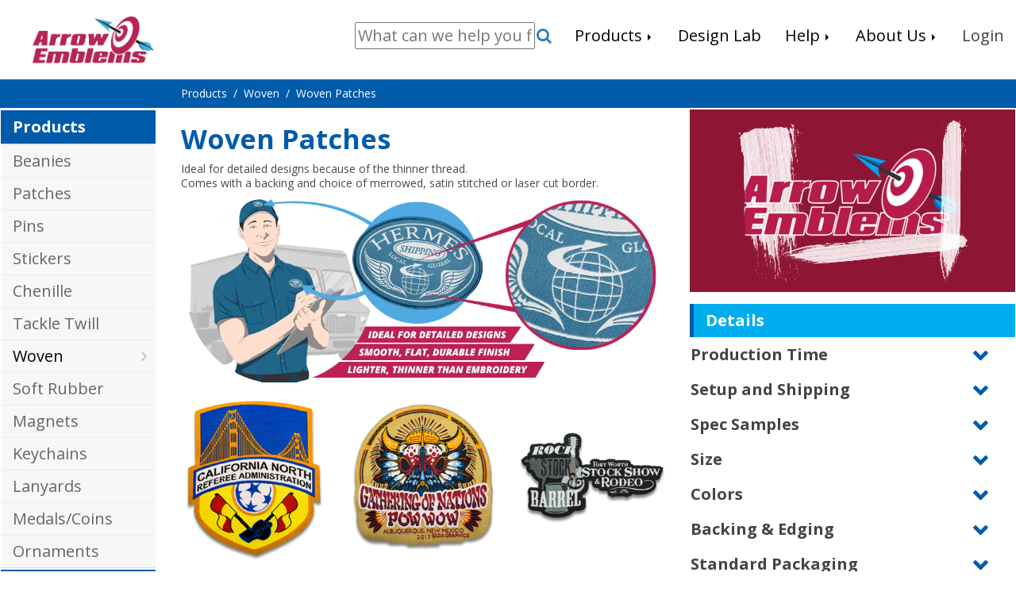

--- FILE ---
content_type: text/html; charset=utf-8
request_url: https://arrowemblems.com/aemdnn/Products/Woven/Woven-Patches
body_size: 61171
content:
<!DOCTYPE HTML PUBLIC "-//W3C//DTD HTML 4.0 Transitional//EN">
<html  lang="en-US">
<head id="Head">     
<!-- Google Tag Manager -->
<script>(function(w,d,s,l,i){w[l]=w[l]||[];w[l].push({'gtm.start':
new Date().getTime(),event:'gtm.js'});var f=d.getElementsByTagName(s)[0],
j=d.createElement(s),dl=l!='dataLayer'?'&l='+l:'';j.async=true;j.src=
'https://www.googletagmanager.com/gtm.js?id='+i+dl;f.parentNode.insertBefore(j,f);
})(window,document,'script','dataLayer','GTM-W4XGL5D');</script>
<!-- End Google Tag Manager -->

		  <!-- Google tag (gtag.js) --> 
<script async src="https://www.googletagmanager.com/gtag/js?id=G-K8SCXJJJJY"></script>
<script> window.dataLayer = window.dataLayer || []; function gtag(){dataLayer.push(arguments);} gtag('js', new Date()); gtag('config', 'G-K8SCXJJJJY'); </script>
<!-- Google tag (gtag.js) end--> 

<meta content="text/html; charset=UTF-8" http-equiv="Content-Type" />
<meta name="REVISIT-AFTER" content="1 DAYS" />
<meta name="RATING" content="GENERAL" />
<meta name="RESOURCE-TYPE" content="DOCUMENT" />
<meta content="text/javascript" http-equiv="Content-Script-Type" />
<meta content="text/css" http-equiv="Content-Style-Type" />
<title>
	Arrow Emblems > Products > Woven > Woven Patches
</title><meta id="MetaDescription" name="DESCRIPTION" content="Get Custom Woven Patches Fast! Our Custom Patches Are Hand Drawn By Expert Woven Patch Digitizers. Heat Seal, Hook and Loop or Sticker Backing
" /><meta id="MetaRobots" name="ROBOTS" content="INDEX, FOLLOW" /><link href="/aemdnn/DependencyHandler.axd/5a13e8d9b43d13ba9673f60ba6966399/228/css" type="text/css" rel="stylesheet"/><link href="/aemdnn/DependencyHandler.axd/bf67236b9eb639e0ba1ffb84ba0aeac2/228/css" media="screen" type="text/css" rel="stylesheet"/><link href="/aemdnn/DependencyHandler.axd/0ab98d0a791674e14254631e2f5d4045/228/css" type="text/css" rel="stylesheet"/><script src="/aemdnn/DependencyHandler.axd/085faed2dd3542e6f3ff8957c30908c3/228/js" type="text/javascript"></script><link rel='SHORTCUT ICON' href='/aemdnn/Portals/0/48x48_arrow_favicon.ico?ver=2017-08-08-223531-180' type='image/x-icon' /><meta name="viewport" content="width=device-width, initial-scale=1 user-scalable=no" /></head>
<body id="Body">     
<!-- Google Tag Manager (noscript) -->
<noscript><iframe src="https://www.googletagmanager.com/ns.html?id=GTM-W4XGL5D"
height="0" width="0" style="display:none;visibility:hidden"></iframe></noscript>
<!-- End Google Tag Manager (noscript) -->
		  
    
    <form method="post" action="/aemdnn/Products/Woven/Woven-Patches" id="Form" enctype="multipart/form-data">
<div class="aspNetHidden">
<input type="hidden" name="__EVENTTARGET" id="__EVENTTARGET" value="" />
<input type="hidden" name="__EVENTARGUMENT" id="__EVENTARGUMENT" value="" />
<input type="hidden" name="__VIEWSTATE" id="__VIEWSTATE" value="PtRCIakRylNMfhewSYthAsqG5GAhqOoXAgpthupslRyVt9z8g6LnY3OPeZ0vkEt+vRdyHEohsvmTj1j7vZQtjDo/7Hg96+RcoZHGPQ==" />
</div>

<script type="text/javascript">
//<![CDATA[
var theForm = document.forms['Form'];
if (!theForm) {
    theForm = document.Form;
}
function __doPostBack(eventTarget, eventArgument) {
    if (!theForm.onsubmit || (theForm.onsubmit() != false)) {
        theForm.__EVENTTARGET.value = eventTarget;
        theForm.__EVENTARGUMENT.value = eventArgument;
        theForm.submit();
    }
}
//]]>
</script>


<script src="/aemdnn/WebResource.axd?d=pynGkmcFUV3QTCQfHqhuBCUSp4c5IzFSNsnUitKkPtHfe4GXxO7LbOGGP941&amp;t=638627955619783110" type="text/javascript"></script>

<script type="text/javascript">if (!(window.jQuery && window.jQuery.tools && window.jQuery.tools.tabs)) document.write(unescape('%3Cscript src="http://cdn.jquerytools.org/1.2.7/all/jquery.tools.min.js" type="text/javascript"%3E%3C/script%3E'));</script>
<script src="/aemdnn/ScriptResource.axd?d=NJmAwtEo3IruDV-5NUV75bvOK86Rl0B-1PWyDwEH9vPSD4fgLlN0HwewSfHY-3fhnyryWWrP3d418bZPZjeO3Iogya0q_uDHDurXNCeNEjtcaTy6MjcE3CuGpwWOF-WjQe45LA2&amp;t=2a9d95e3" type="text/javascript"></script>
<script src="/aemdnn/ScriptResource.axd?d=dwY9oWetJoL4XcdKaPrrR1QR6CFkwvRp5MbDreJclyRwlN7TrmlWy1jBI8YxBqtme04R53glyQuvobWEN6dt7YI9_w5DWzxreN2y_4GfEFbmc8Ft-EuhG_YGe4Je3-u1UPHRc4mbKkfhhDn-0&amp;t=2a9d95e3" type="text/javascript"></script>
<div class="aspNetHidden">

	<input type="hidden" name="__VIEWSTATEGENERATOR" id="__VIEWSTATEGENERATOR" value="4E0F935C" />
	<input type="hidden" name="__VIEWSTATEENCRYPTED" id="__VIEWSTATEENCRYPTED" value="" />
	<input type="hidden" name="__EVENTVALIDATION" id="__EVENTVALIDATION" value="UYoMfnVLrgL+6aTlm0k7gV4AXwpy1971RQj+0j2lSjv20L+eQB9g3fBHsY13bVELkDb74Qm+SeczRxBLSTb0VJ8fXQXelxoPP+1ZQHKteDKF4Beq80YnSO5AC49LrJkpCPoTOc4JlF9+sSVNDg3uP3UbZ6V+umnIqWunKNmIGjrUVUTfV1qxeKxqdnEGyf7V9FezCQ==" />
</div><script src="/aemdnn/DependencyHandler.axd/5ebc5e42c05ce41f4d0fc8d4130c9f28/228/js" type="text/javascript"></script>
<script type="text/javascript">
//<![CDATA[
Sys.WebForms.PageRequestManager._initialize('ScriptManager', 'Form', [], [], [], 90, '');
//]]>
</script>

        
        
        

<!--CSS-->

<!--CDF(Css|/aemdnn/Portals/_default/Skins/AEM/css/jquery.smartmenus.bootstrap.css|DnnPageHeaderProvider|13)-->
<!--CDF(Css|/aemdnn/Portals/_default/Skins/AEM/Menus/MainMenu/MainMenu.css|DnnPageHeaderProvider|14)-->

<link href="/aemdnn/Portals/_default/Skins/AEM/jQueryToolsAccordion/bootstrap.css?cdv=228" type="text/css" rel="stylesheet">
<link href="https://maxcdn.bootstrapcdn.com/font-awesome/4.7.0/css/font-awesome.min.css" rel="stylesheet">
<link href='https://fonts.googleapis.com/css?family=Open+Sans:400,600,700,400italic' rel='stylesheet' type='text/css'>

<!--JS-->


<!--CDF(Javascript|/aemdnn/Portals/_default/Skins/AEM/js/jquery.smartmenus.js|DnnBodyProvider|100)-->
<!--CDF(Javascript|/aemdnn/Portals/_default/Skins/AEM/js/jquery.smartmenus.bootstrap.js|DnnBodyProvider|100)-->
<!--CDF(Javascript|/aemdnn/Portals/_default/Skins/AEM/js/jsmenu.js|DnnBodyProvider|100)-->

<!-- <script src="/aemdnn/Portals/_default/Skins/AEM/js/jsmenu.js" type="text/javascript"></script> -->
<header class="siteheader">
    <nav class="navbar navbar-default">
        <div class="d-inline-blk padleft-lg padtop-lg">
            <span class="customBar visible-xs visible-sm">
                <i class="fa fa-bars" aria-hidden="true"></i>
            </span>
        </div>
        <a id="dnn_dnnLOGO_hypLogo" title="Arrow Emblems" href="https://arrowemblems.com/aemdnn/"><img id="dnn_dnnLOGO_imgLogo" src="/aemdnn/Portals/0/Arrow-logo.png?ver=2025-01-14-162550-420" alt="Arrow Emblems" /></a>
        <!-- Mobile View Search Bar -AB03 -->
        <div class="visible-sm visible-xs mobileSearch">
            <label for="searchClick"><i class="fa fa-search"></i></label>
            <input type="checkbox" id="searchClick" />
            <div class="search">
                <span id="dnn_dnnSEARCHmobile_ClassicSearch">
    
    
    <span class="searchInputContainer" data-moreresults="See More Results" data-noresult="No Results Found">
        <input name="dnn$dnnSEARCHmobile$txtSearch" type="text" maxlength="255" size="20" id="dnn_dnnSEARCHmobile_txtSearch" class="NormalTextBox" aria-label="Search" autocomplete="off" placeholder="What can we help you find?" />
        <a class="dnnSearchBoxClearText" title="Clear search text"></a>
    </span>
    <a id="dnn_dnnSEARCHmobile_cmdSearch" class="SearchButton" href="javascript:__doPostBack(&#39;dnn$dnnSEARCHmobile$cmdSearch&#39;,&#39;&#39;)"><i class='fa fa-search'></i></a>
</span>


<script type="text/javascript">
    $(function() {
        if (typeof dnn != "undefined" && typeof dnn.searchSkinObject != "undefined") {
            var searchSkinObject = new dnn.searchSkinObject({
                delayTriggerAutoSearch : 400,
                minCharRequiredTriggerAutoSearch : 2,
                searchType: 'S',
                enableWildSearch: true,
                cultureCode: 'en-US',
                portalId: -1
                }
            );
            searchSkinObject.init();
            
            
            // attach classic search
            var siteBtn = $('#dnn_dnnSEARCHmobile_SiteRadioButton');
            var webBtn = $('#dnn_dnnSEARCHmobile_WebRadioButton');
            var clickHandler = function() {
                if (siteBtn.is(':checked')) searchSkinObject.settings.searchType = 'S';
                else searchSkinObject.settings.searchType = 'W';
            };
            siteBtn.on('change', clickHandler);
            webBtn.on('change', clickHandler);
            
            
        }
    });
</script>

            </div>
        </div>
        <div class="nav navbar-nav navbar-right hidden-xs hidden-sm" id="navbar">
            <!-- AB03 - Search Bar -->
            <div class="search">
                <span id="dnn_dnnSEARCH_ClassicSearch">
    
    
    <span class="searchInputContainer" data-moreresults="See More Results" data-noresult="No Results Found">
        <input name="dnn$dnnSEARCH$txtSearch" type="text" maxlength="255" size="20" id="dnn_dnnSEARCH_txtSearch" class="NormalTextBox" aria-label="Search" autocomplete="off" placeholder="What can we help you find?" />
        <a class="dnnSearchBoxClearText" title="Clear search text"></a>
    </span>
    <a id="dnn_dnnSEARCH_cmdSearch" class="SearchButton" href="javascript:__doPostBack(&#39;dnn$dnnSEARCH$cmdSearch&#39;,&#39;&#39;)"><i class='fa fa-search'></i></a>
</span>


<script type="text/javascript">
    $(function() {
        if (typeof dnn != "undefined" && typeof dnn.searchSkinObject != "undefined") {
            var searchSkinObject = new dnn.searchSkinObject({
                delayTriggerAutoSearch : 400,
                minCharRequiredTriggerAutoSearch : 2,
                searchType: 'S',
                enableWildSearch: true,
                cultureCode: 'en-US',
                portalId: -1
                }
            );
            searchSkinObject.init();
            
            
            // attach classic search
            var siteBtn = $('#dnn_dnnSEARCH_SiteRadioButton');
            var webBtn = $('#dnn_dnnSEARCH_WebRadioButton');
            var clickHandler = function() {
                if (siteBtn.is(':checked')) searchSkinObject.settings.searchType = 'S';
                else searchSkinObject.settings.searchType = 'W';
            };
            siteBtn.on('change', clickHandler);
            webBtn.on('change', clickHandler);
            
            
        }
    });
</script>

            </div>
            <div id="dnnMenu">
	<ul class="nav navbar-nav topLevel">
		
        <li class="dropdown ">
        
            <a href="https://arrowemblems.com/aemdnn/"><span>Products</span> <span class="caret"></span></a>
        
            <ul class="dropdown-menu subLevel">
            
        <li class="">
        
            <a href="https://arrowemblems.com/aemdnn/Products/Beanies"><span>Beanies</span> </a>
        
        </li>
    
        <li class="">
        
            <a href="https://arrowemblems.com/aemdnn/Products/Patches"><span>Patches</span> </a>
        
        </li>
    
        <li class="">
        
            <a href="https://arrowemblems.com/aemdnn/Products/Pins"><span>Pins</span> </a>
        
        </li>
    
        <li class="">
        
            <a href="https://arrowemblems.com/aemdnn/Products/Stickers"><span>Stickers</span> </a>
        
        </li>
    
        <li class="">
        
            <a href="https://arrowemblems.com/aemdnn/Products/Chenille"><span>Chenille</span> </a>
        
        </li>
    
        <li class="">
        
            <a href="https://arrowemblems.com/aemdnn/Products/Patches/Tackle-Twill"><span>Tackle Twill</span> </a>
        
        </li>
    
        <li class="">
        
            <a href="https://arrowemblems.com/aemdnn/Products/Woven"><span>Woven</span> </a>
        
        </li>
    
        <li class="">
        
            <a href="https://arrowemblems.com/aemdnn/Products/Rubber"><span>Soft Rubber</span> </a>
        
        </li>
    
        <li class="">
        
            <a href="https://arrowemblems.com/aemdnn/Products/Magnets"><span>Magnets</span> </a>
        
        </li>
    
        <li class="">
        
            <a href="https://arrowemblems.com/aemdnn/Products/Keychains"><span>Keychains</span> </a>
        
        </li>
    
        <li class="">
        
            <a href="https://arrowemblems.com/aemdnn/Products/Lanyards"><span>Lanyards</span> </a>
        
        </li>
    
        <li class="">
        
            <a href="https://arrowemblems.com/aemdnn/Products/Medals-Coins"><span>Medals/Coins</span> </a>
        
        </li>
    
        <li class="">
        
            <a href="https://arrowemblems.com/aemdnn/Products/Ornaments"><span>Ornaments</span> </a>
        
        </li>
    
            </ul>
        
        </li>
    
        <li class="">
        
            <a href="https://arrowemblems.layoutlab.com/DesignerBoard/Artwork"><span>Design Lab</span> </a>
        
        </li>
    
        <li class="dropdown ">
        
            <a href="#"><span>Help</span> <span class="caret"></span></a>
        
            <ul class="dropdown-menu subLevel">
            
        <li class="">
        
            <a href="https://arrowemblems.com/aemdnn/Help/Help-FAQ"><span>Help/FAQ</span> </a>
        
        </li>
    
        <li class="">
        
            <a href="https://arrowemblems.com/aemdnn/Blog-Home"><span>Blog</span> </a>
        
        </li>
    
        <li class="">
        
            <a href="https://arrowemblems.com/aemdnn/Help/Contact-Us"><span>Contact Us</span> </a>
        
        </li>
    
            </ul>
        
        </li>
    
        <li class="dropdown ">
        
            <a href="https://www.arrowemblems.com/aemdnn/About-Us/Our-Story"><span>About Us</span> <span class="caret"></span></a>
        
            <ul class="dropdown-menu subLevel">
            
        <li class="">
        
            <a href="https://arrowemblems.com/aemdnn/About-Us/Our-Story"><span>Our Story</span> </a>
        
        </li>
    
        <li class="">
        
            <a href="https://arrowemblems.com/aemdnn/About-Us/Our-Staff"><span>Our Staff</span> </a>
        
        </li>
    
            </ul>
        
        </li>
    
	</ul>
</div>
    
	
            <ul class="nav navbar-nav navbar-right">
                <li><a href="https://arrowemblems.com/Account/Login"
                        target="_blank"><span>Login</span></a>
                </li>
            </ul>

        </div>



    </nav>
    <div id="mycustomsidenav" class="customsidenav">
        <a href="javascript:void(0)" class="closebtn">
            <i class="fa fa-times" aria-hidden="true"></i>
        </a>

        <ul class="nav-list">
            <li class='active'>
                <a data-toggle="collapse" data-target="#productsMenu" aria-expanded="false" href='javascript:void(0)'>
                    Products
                </a>
                <ul class="nav-list2 collapse" id='productsMenu'>
                    <li>
                            <a href="/aemdnn/Products/Beanies"><span>Beanies</span> </a>
                    </li>
                    <li>
                        <a href="/aemdnn/Products/Patches"><span>Patches</span> </a>
                    </li>
                    <li>
                        <a href="/aemdnn/Products/Pins"><span>Pins</span> </a>
                    </li>
                    <li>
                        <a href="/aemdnn/Products/Stickers"><span>Stickers</span></a>
                    </li>
                    <li>
                        <a href="/aemdnn/Products/Chenille"><span>Chenille</span></a>
                    </li>
                    <li>
                        <a href="/aemdnn/Products/Patches/Tackle-Twill"><span>Tackle Twill</span></a>
                    </li>
                    <li>
                        <a href="/aemdnn/Products/Woven"><span>Woven</span></a>
                    </li>
                    <li>
                        <a href="/aemdnn/Products/Rubber"><span>Soft Rubber</span></a>
                    </li>
                    <li>
                        <a href="/aemdnn/Products/Magnets"><span>Magnets</span></a>
                    </li>
                    <li>
                        <a href="/aemdnn/Products/Keychains"><span>Keychains</span></a>
                    </li>
                    <li>
                        <a href="/aemdnn/Products/Lanyards"><span>Lanyards</span></a>
                    </li>
                    <li>
                        <a href="/aemdnn/Products/Medals-Coins"><span>Medals/Coins</span></a>
                    </li>
                    <li>
                        <a href="/aemdnn/Products/Ornaments"><span>Ornaments</span></a>
                    </li>
                </ul>
            </li>
            <li><a href="https://arrowemblems.layoutlab.com/DesignerBoard/Artwork">Design Lab</a></li>
            <li>
                <a data-toggle="collapse" data-target="#helpMenu" aria-expanded="false" href='javascript:void(0)'>
                    Help</a>
            </li>
            <ul class="nav-list2 collapse" id="helpMenu">
                <li><a href="/aemdnn/Help/Help-FAQ">Help/FAQ</a></li>
                <li><a href="/aemdnn/Blog-Home">Blog</a></li>
                <li><a href="/aemdnn/Help/Contact-Us">Contact Us</a></li>
            </ul>
            <li>
                <a data-toggle="collapse" data-target="#aboutusMenu" aria-expanded="false" href='javascript:void(0)'>
                    About Us
                </a>
                <ul class="nav-list2 collapse" id="aboutusMenu">
                   <li><a href="/aemdnn/About-Us/Our-Story">Our Story</a></li>
                    <li><a href="/aemdnn/About-Us/Our-Staff">Our Staff</a></li>
                </ul>
            </li>
            <li><a href="https://arrowemblems.com/Account/Login"
                    target="_blank"><span>Login</span> </a></li>
        </ul>
    </div>
    <div id='overlayMenuTest'></div>
</header>

<div class="container-fluid">
    <div class="row breadcrumb">
        <div class="col-sm-10 col-sm-offset-2">
            <span id="dnn_dnnBreadcrumb_lblBreadCrumb" itemprop="breadcrumb" itemscope="" itemtype="https://schema.org/breadcrumb"><span itemscope itemtype="http://schema.org/BreadcrumbList"><span itemprop="itemListElement" itemscope itemtype="http://schema.org/ListItem"><a href="https://arrowemblems.com/aemdnn/" class="crumbs" itemprop="item"><span itemprop="name">Products</span></a><meta itemprop="position" content="1" /></span>  /  <span itemprop="itemListElement" itemscope itemtype="http://schema.org/ListItem"><a href="https://arrowemblems.com/aemdnn/Products/Woven" class="crumbs" itemprop="item"><span itemprop="name">Woven</span></a><meta itemprop="position" content="2" /></span>  /  <span itemprop="itemListElement" itemscope itemtype="http://schema.org/ListItem"><a href="https://arrowemblems.com/aemdnn/Products/Woven/Woven-Patches" class="crumbs" itemprop="item"><span itemprop="name">Woven Patches</span></a><meta itemprop="position" content="3" /></span></span></span>
        </div>
    </div>


    <div class="row">
        <div class="col-md-2 hidden-xs hidden-sm">
            <div class="panel-group menu">
                <script type="text/javascript">
      jQuery(function($) {
        var options = { initialIndex: -1 };
        $.extend(options, { initialIndex: 0 }, {tabs:"h2",effect:"slide",event:"click",MenuStyle:"jQueryToolsAccordion"});
				  $("#dnn_LeftNav").tabs(".panel-body", options);				  
			});
		</script><div id="dnn_LeftNav" class="panel panel-default">
  <div class="panel panel-default">
    <div class="panel-heading">
      <h2 class="panel-title"><a href="#">Products</a></h2>
    </div>
    <div class="panel-collapse collapse in">
      <div class="panel-body">
        <ul class="list-group">
          <li class="list-group-item"><a href="https://arrowemblems.com/aemdnn/Products/Beanies">Beanies</a></li>
          <li class="list-group-item"><a href="https://arrowemblems.com/aemdnn/Products/Patches">Patches</a></li>
          <li class="list-group-item"><a href="https://arrowemblems.com/aemdnn/Products/Pins">Pins</a></li>
          <li class="list-group-item"><a href="https://arrowemblems.com/aemdnn/Products/Stickers">Stickers</a></li>
          <li class="list-group-item"><a href="https://arrowemblems.com/aemdnn/Products/Chenille">Chenille</a></li>
          <li class="list-group-item"><a href="https://arrowemblems.com/aemdnn/Products/Patches/Tackle-Twill">Tackle Twill</a></li>
          <li class="list-group-item"><a href="https://arrowemblems.com/aemdnn/Products/Woven">Woven</a></li>
          <li class="list-group-item"><a href="https://arrowemblems.com/aemdnn/Products/Rubber">Soft Rubber</a></li>
          <li class="list-group-item"><a href="https://arrowemblems.com/aemdnn/Products/Magnets">Magnets</a></li>
          <li class="list-group-item"><a href="https://arrowemblems.com/aemdnn/Products/Keychains">Keychains</a></li>
          <li class="list-group-item"><a href="https://arrowemblems.com/aemdnn/Products/Lanyards">Lanyards</a></li>
          <li class="list-group-item"><a href="https://arrowemblems.com/aemdnn/Products/Medals-Coins">Medals/Coins</a></li>
          <li class="list-group-item"><a href="https://arrowemblems.com/aemdnn/Products/Ornaments">Ornaments</a></li>
        </ul>
      </div>
    </div>
  </div>
  <div class="panel panel-default">
    <div class="panel-heading">
      <h2 class="panel-title"><a href="#">Design Lab</a></h2>
    </div>
    <div class="panel-collapse collapse in">
      <div class="panel-body">
        <ul class="list-group"></ul>
      </div>
    </div>
  </div>
  <div class="panel panel-default">
    <div class="panel-heading">
      <h2 class="panel-title"><a href="#">Help</a></h2>
    </div>
    <div class="panel-collapse collapse in">
      <div class="panel-body">
        <ul class="list-group">
          <li class="list-group-item"><a href="https://arrowemblems.com/aemdnn/Help/Help-FAQ">Help/FAQ</a></li>
          <li class="list-group-item"><a href="https://arrowemblems.com/aemdnn/Blog-Home">Blog</a></li>
          <li class="list-group-item"><a href="https://arrowemblems.com/aemdnn/Help/Contact-Us">Contact Us</a></li>
        </ul>
      </div>
    </div>
  </div>
  <div class="panel panel-default">
    <div class="panel-heading">
      <h2 class="panel-title"><a href="#">About Us</a></h2>
    </div>
    <div class="panel-collapse collapse in">
      <div class="panel-body">
        <ul class="list-group">
          <li class="list-group-item"><a href="https://arrowemblems.com/aemdnn/About-Us/Our-Story">Our Story</a></li>
          <li class="list-group-item"><a href="https://arrowemblems.com/aemdnn/About-Us/Our-Staff">Our Staff</a></li>
        </ul>
      </div>
    </div>
  </div>
</div>
            </div>
        </div>
        <div class="col-md-6 col-sm-12">
            <div class="clearfix visible-xs visible-sm">
                <div class="pull-right custom-yellowbtn">
                    <a class='btn btn-primary martop-sm' href='#dnn_RightPane'>PRODUCT OPTIONS</a>
                </div>
            </div>
            <div id="dnn_ContentPane"><div class="DnnModule DnnModule-DNN_HTML DnnModule-1596"><a name="1596"></a>
<div class="DNNContainer_noTitle">
	<div id="dnn_ctr1596_ContentPane"><!-- Start_Module_1596 --><div id="dnn_ctr1596_ModuleContent" class="DNNModuleContent ModDNNHTMLC">
	<div id="dnn_ctr1596_HtmlModule_lblContent" class="Normal">
	<h1>Woven Patches</h1>
<p><span style="color: #494949;">Ideal for detailed designs because of the thinner thread.<br />
Comes with a backing and choice of merrowed, satin stitched or laser cut border.</span></p>
<p><span><img alt="" src="/aemdnn/portals/0/Products/Patches/page_revision_woven_banner2021 copy.webp" style="max-width: 100%;" /></span></p>
<div class="row productimage hoverImage">
<div class="col-sm-4 col-xs-6 marbottom-lg"><img alt="" src="/aemdnn/portals/0/New%20Batch/woven_patches_img1_1.png?ver=2018-03-22-120508-827" />
<div class="higResImage"><img alt="" src="/aemdnn/portals/0/Products/Patches/woven800_img_02_01.webp" /></div>
</div>
<div class="col-sm-4 col-xs-6 marbottom-lg"><img alt="" src="/aemdnn/portals/0/New%20Batch/woven_patches_img2_1.png?ver=2018-03-22-120652-387" />
<div class="higResImage"><img alt="" src="/aemdnn/portals/0/Products/Patches/Woven800_img_02_02.webp" /></div>
</div>
<div class="col-sm-4 col-xs-6 marbottom-lg"><img alt="" src="/aemdnn/portals/0/New%20Batch/woven_patches_img1_2.png?ver=2018-03-22-120711-477" />
<div class="higResImage"><img alt="" src="/aemdnn/portals/0/Products/Patches/Woven800_img_02_03.webp" /></div>
</div>
</div>
<div class="row productimage hoverImage">
<div class="col-sm-4 col-xs-6 marbottom-lg"><img alt="" src="/aemdnn/portals/0/woven/winona_woven.png?ver=2019-11-19-134222-150" />
<div class="higResImage"><img alt="" src="/aemdnn/portals/0/Products/Patches/Woven800_img_03_01.webp" /></div>
</div>
<div class="col-sm-4 col-xs-6 marbottom-lg"><img alt="" src="/aemdnn/portals/0/woven/jalama_woven.png?ver=2019-11-19-134222-263" />
<div class="higResImage"><img alt="" src="/aemdnn/portals/0/Products/Patches/Woven800_img_03_02.webp" /></div>
</div>
<div class="col-sm-4 col-xs-6 marbottom-lg"><img alt="" src="/aemdnn/portals/0/woven/corn_woven.png?ver=2019-11-19-134222-180" />
<div class="higResImage"><img alt="" src="/aemdnn/portals/0/Products/Patches/Corn_woven800.webp" /></div>
</div>
</div>
<style type="text/css">
    .col-md-6.col-sm-12 { position: unset }
</style>
</div>

</div><!-- End_Module_1596 --></div>
	<div class="clear"></div>
</div>
</div><div class="DnnModule DnnModule-DNN_HTML DnnModule-1594"><a name="1594"></a>
<div class="DNNContainer_noTitle">
	<div id="dnn_ctr1594_ContentPane"><!-- Start_Module_1594 --><div id="dnn_ctr1594_ModuleContent" class="DNNModuleContent ModDNNHTMLC">
	<div id="dnn_ctr1594_HtmlModule_lblContent" class="Normal">
	<h1>Pricing</h1>

<div class="table-responsive">
<table class="table table-striped table-hover table-product">
 <thead>
  <tr>
   <th>Size &amp; Qty</th>
   <th>50</th>
   <th>100</th>
   <th>200</th>
   <th>300</th>
   <th>500</th>
   <th>1000</th>
   <th>2000</th>
  </tr>
 </thead>
 <tbody>
  <tr>
   <td><strong>1&quot;</strong></td>
   <td>5.16</td>
   <td>3.04</td>
   <td>1.76</td>
   <td>1.54</td>
   <td>1.26</td>
   <td>1.08</td>
   <td>1.00</td>
  </tr>
  <tr>
   <td><strong>1.5&quot;</strong></td>
   <td>5.42</td>
   <td>3.20</td>
   <td>1.84</td>
   <td>1.62</td>
   <td>1.30</td>
   <td>1.12</td>
   <td>1.06</td>
  </tr>
  <tr>
   <td><strong>2&quot;</strong></td>
   <td>5.62</td>
   <td>3.34</td>
   <td>1.92</td>
   <td>1.68</td>
   <td>1.34</td>
   <td>1.16</td>
   <td>1.08</td>
  </tr>
  <tr>
   <td><strong>2.5&quot;</strong></td>
   <td>6.64</td>
   <td>3.86</td>
   <td>2.48</td>
   <td>2.12</td>
   <td>1.80</td>
   <td>1.48</td>
   <td>1.38</td>
  </tr>
  <tr>
   <td><strong>3&quot;</strong></td>
   <td>7.64</td>
   <td>4.32</td>
   <td>2.86</td>
   <td>2.66</td>
   <td>2.18</td>
   <td>1.80</td>
   <td>1.44</td>
  </tr>
  <tr>
   <td><strong>3.5&quot;</strong></td>
   <td>8.76</td>
   <td>4.88</td>
   <td>3.60</td>
   <td>3.40</td>
   <td>2.66</td>
   <td>1.92</td>
   <td>1.82</td>
  </tr>
  <tr>
   <td><strong>4&quot;</strong></td>
   <td>10.06</td>
   <td>5.54</td>
   <td>3.96</td>
   <td>3.66</td>
   <td>3.12</td>
   <td>2.42</td>
   <td>2.30</td>
  </tr>
  <tr>
   <td><strong>4.5&quot;</strong></td>
   <td>11.42</td>
   <td>6.66</td>
   <td>4.60</td>
   <td>4.34</td>
   <td>3.54</td>
   <td>2.76</td>
   <td>2.60</td>
  </tr>
  <tr>
   <td><strong>5&quot;</strong></td>
   <td>13.64</td>
   <td>7.32</td>
   <td>5.82</td>
   <td>5.06</td>
   <td>3.84</td>
   <td>3.24</td>
   <td>3.00</td>
  </tr>
  <tr>
   <td><strong>7A</strong></td>
   <td>&nbsp;</td>
   <td>&nbsp;</td>
   <td>&nbsp;</td>
   <td>&nbsp;</td>
   <td>&nbsp;</td>
   <td>&nbsp;</td>
   <td>&nbsp;</td>
  </tr>
 </tbody>
</table>
</div>

<p><br />
<em>Effective 9/22/2025</em><br />
&nbsp;</p>

<div class="row table-footer">
<div class="col-md-8"><a class="mail-order" href="mailto:service@arrowemblems.com?subject=I'd like to place an order and need to create an account!&amp;body=Please use the following details to create my account with Arrow Emblems:%0d%0a %0d%0a Name: First/Last%0d%0a Company Name:%0d%0a Company Email Address:%0d%0a Billing Contact/Email (if different):%0d%0a Address (Street, City, State, Zip):%0d%0a Phone:%0d%0a Resale# (if applicable):%0d%0a How I heard about Arrow Emblems:%0d%0a %0d%0aPlease have someone contact me once my account is created and I am able to place an order."><img alt="" src="/aemdnn/portals/0/Products/arrow_ready_to_order_banner02 copy.webp" /></a></div>

<div class="col-md-4"><a class="mail-order" href="mailto:service@arrowemblems.com?subject=I'd like to place an order and need to create an account!&amp;body=Please use the following details to create my account with Arrow Emblems:%0d%0a %0d%0a Name: First/Last%0d%0a Company Name:%0d%0a Company Email Address:%0d%0a Billing Contact/Email (if different):%0d%0a Address (Street, City, State, Zip):%0d%0a Phone:%0d%0a Resale# (if applicable):%0d%0a How I heard about Arrow Emblems:%0d%0a %0d%0aPlease have someone contact me once my account is created and I am able to place an order."><span class="text-right">service@arrowemblems.com</span></a></div>
</div>

<p>&nbsp;</p>

</div>

</div><!-- End_Module_1594 --></div>
	<div class="clear"></div>
</div>
</div><div class="DnnModule DnnModule-DNN_HTML DnnModule-1597"><a name="1597"></a>
<div class="DNNContainer_noTitle">
	<div id="dnn_ctr1597_ContentPane"><!-- Start_Module_1597 --><div id="dnn_ctr1597_ModuleContent" class="DNNModuleContent ModDNNHTMLC">
	<div id="dnn_ctr1597_HtmlModule_lblContent" class="Normal">
	
</div>

</div><!-- End_Module_1597 --></div>
	<div class="clear"></div>
</div>
</div><div class="DnnModule DnnModule-DNN_HTML DnnModule-1595"><a name="1595"></a>
<div class="DNNContainer_noTitle">
	<div id="dnn_ctr1595_ContentPane"><!-- Start_Module_1595 --><div id="dnn_ctr1595_ModuleContent" class="DNNModuleContent ModDNNHTMLC">
	<div id="dnn_ctr1595_HtmlModule_lblContent" class="Normal">
	
</div>

</div><!-- End_Module_1595 --></div>
	<div class="clear"></div>
</div>
</div></div>
        </div>
        <div class="col-md-4 col-sm-12">
            <div class="panel-group menuright">
                <div class="panel panel-default">
                    <div id="dnn_RightPane"><div class="DnnModule DnnModule-DNN_HTML DnnModule-473"><a name="473"></a><div id="dnn_ctr473_ContentPane"><!-- Start_Module_473 --><div id="dnn_ctr473_ModuleContent" class="DNNModuleContent ModDNNHTMLC">
	<div id="dnn_ctr473_HtmlModule_lblContent" class="Normal">
	<p> <video autoplay="autoplay" class="videopostcards" controls="controls" loop="loop" muted="muted"><source src="/aemdnn/portals/0/Products/Postcards/Branded_Patches_Aplenty__Final_1080p.mp4" type="video/mp4" /></video> </p> <div class="panel-heading active"> <h2 class="panel-title">Details</h2> </div> <div class="panel-body"> <div class="panel-group" id="accordion"> <div class="panel panel-default"> <div class="panel-heading bg-style"> <h4 class="panel-title"><a aria-expanded="false" class="accordion-toggle collapsed text-black" data-parent="#accordion" data-toggle="collapse" href="#collapseOne">Production Time</a></h4> </div> <div aria-expanded="false" class="panel-collapse collapse" id="collapseOne" style="height: 0px;"> <div class="panel-body"> <p>About three weeks from approval of art or sample. Production time varies based on order details and quantity.</p> </div> </div> </div> <div class="panel panel-default"> <div class="panel-heading bg-style"> <h4 class="panel-title"><a aria-expanded="false" class="accordion-toggle collapsed text-black" data-parent="#accordion" data-toggle="collapse" href="#collapseTwo">Setup and Shipping</a></h4> </div> <div aria-expanded="false" class="panel-collapse collapse" id="collapseTwo" style="height: 0px;"> <div class="panel-body"> <p>Setup included. Free shipping for orders over $500 (A).<br />Flat rate of $30 (A) for orders less than $500 (A).<br />Express Air shipping: $90 (A).<br />No additional to Canada.</p> </div> </div> </div> <div class="panel panel-default"> <div class="panel-heading bg-style"> <h4 class="panel-title"><a aria-expanded="false" class="accordion-toggle collapsed text-black" data-parent="#accordion" data-toggle="collapse" href="#collapseThree">Spec Samples</a></h4> </div> <div aria-expanded="false" class="panel-collapse collapse" id="collapseThree" style="height: 0px;"> <div class="panel-body"> <p>Emailed photo: $30 (A). Add 7 days to production time.<br />Revisions to photo samples: $30 (A)<br />Pre-production sample cost: $90 (A) with full PO. Add 10 days to production time.<br />$90 (A) for the first pre-production sample.<br />$30 (A) each additional pre-production sample if shipping together.<br />1-10 piece sample order cost: Please contact our service team for pricing on sample orders.</p> </div> </div> </div> <div class="panel panel-default"> <div class="panel-heading bg-style"> <h4 class="panel-title"><a aria-expanded="false" class="accordion-toggle collapsed text-black" data-parent="#accordion" data-toggle="collapse" href="#collapseFour">Size</a></h4> </div> <div aria-expanded="false" class="panel-collapse collapse" id="collapseFour" style="height: 0px;"> <div class="panel-body"> <p>Add the length and width and divide by 2.</p> <p>Round up to the nearest half inch.</p> <p>Max size: 90 cm x 18 cm.</p> </div> </div> </div> <div class="panel panel-default"> <div class="panel-heading bg-style"> <h4 class="panel-title"><a aria-expanded="false" class="accordion-toggle collapsed text-black" data-parent="#accordion" data-toggle="collapse" href="#collapseFive">Colors</a></h4> </div> <div aria-expanded="false" class="panel-collapse collapse" id="collapseFive" style="height: 0px;"> <div class="panel-body"> <p>Up to 6 thread colors included.<br />Max colors: 8.<br />Metallic threads: 20%.</p> </div> </div> </div> <div class="panel panel-default"> <div class="panel-heading bg-style"> <h4 class="panel-title"><a aria-expanded="false" class="accordion-toggle collapsed text-black" data-parent="#accordion" data-toggle="collapse" href="#collapseSix">Backing &amp; Edging</a></h4> </div> <div aria-expanded="false" class="panel-collapse collapse" id="collapseSix" style="height: 0px;"> <div class="panel-body"> <p>Permanent Heat seal: $0.32 (A)<br />Not for extended use in areas over 110°F (44°C)<br />Hook and Loop: $2.82 (A).<br />Temporary Sticker: $0.48 (A).<br />Temporary Sticker dot: $0.20 (A)<br />Satin stitch edge: $1.00 (A)<br />Heat seal to edge of merrow: Add 10% to unit price.</p> <p><a href="/aemdnn/Products/Patches/PatchesInfo">More Info...</a></p> </div> </div> </div> <div class="panel panel-default"> <div class="panel-heading bg-style"> <h4 class="panel-title"><a aria-expanded="false" class="accordion-toggle collapsed text-black" data-parent="#accordion" data-toggle="collapse" href="#collapseSeven">Standard Packaging</a></h4> </div> <div aria-expanded="false" class="panel-collapse collapse" id="collapseSeven" style="height: 0px;"> <div class="panel-body"> <p>Bulk packaged.</p> </div> </div> </div> <div class="panel panel-default"> <div class="panel-heading bg-style"> <h4 class="panel-title"><a aria-expanded="false" class="accordion-toggle collapsed text-black" data-parent="#accordion" data-toggle="collapse" href="#collapseEight">Heat Seal Instructions</a></h4> </div> <div aria-expanded="false" class="panel-collapse collapse" id="collapseEight" style="height: 0px;"> <div class="panel-body"> <p><a href="/aemdnn/Products/Patches/Heat-Seal-Emblems-Application">Click here for more info</a></p> </div> </div> </div> <div class="panel panel-default"> <div class="panel-heading bg-style"> <h4 class="panel-title"><a aria-expanded="false" class="accordion-toggle collapsed text-black" data-parent="#accordion" data-toggle="collapse" href="#collapseNine">Cancellation Fee</a></h4> </div> <div aria-expanded="false" class="panel-collapse collapse" id="collapseNine" style="height: 0px;"> <div class="panel-body"> <p>Add for canceled orders.</p> <p><a href="/aemdnn/Products/Cancellation-Fees">More Info...</a></p> </div> </div> </div> <div class="panel panel-default"> <div class="panel-heading bg-style"> <h4 class="panel-title"><a aria-expanded="false" class="accordion-toggle collapsed text-black" data-parent="#accordion" data-toggle="collapse" href="#collapseTen">Hat Patch Measuring Guide</a></h4> </div> <div aria-expanded="false" class="panel-collapse collapse" id="collapseTen" style="height: 0px;"> <div class="panel-body"> <p><a href="/aemdnn/Products/Patches/HatPatches">Click here for more info</a></p> </div> </div> </div> <div class="panel panel-default"> <div class="panel-heading bg-style"> <h4 class="panel-title"><a aria-expanded="false" class="accordion-toggle collapsed text-black" data-parent="#accordion" data-toggle="collapse" href="#collapseEleven">Inner Border on Patches</a></h4> </div> <div aria-expanded="false" class="panel-collapse collapse" id="collapseEleven" style="height: 0px;"> <div class="panel-body"> <p>50% labor surcharge.</p> <p><a href="/aemdnn/Products/Patches/Inner-Border-on-Patches">Click here for more info...</a></p> </div> </div> </div> <div class="panel panel-default"> <div class="panel-heading bg-style"> <h4 class="panel-title"><a aria-expanded="false" class="accordion-toggle collapsed text-black" data-parent="#accordion" data-toggle="collapse" href="#collapseTwelve">Thread Colors</a></h4> </div> <div aria-expanded="false" class="panel-collapse collapse" id="collapseTwelve" style="height: 0px;"> <div class="panel-body"> <p><a href="/aemdnn/Products/Patches/Woven-Thread-Colors">More Info...</a></p> </div> </div> </div> </div> </div> 
</div>

</div><!-- End_Module_473 --></div>
</div></div>
                </div>
            </div>
        </div>

    </div>
</div>


<footer>
    <!--Testimonial-->
    <div class="testimonial">
        <div class="container-fluid">
            <div class="row">
                <div class="col-sm-2 text-center"><i class="fa fa-quote-left"></i></div>
                <div id="quotes" class="col-sm-8">
                    <div id="dnn_contentPaneLower"><div class="DnnModule DnnModule-DNN_HTML DnnModule-533"><a name="533"></a>
<div class="DNNContainer_noTitle">
	<div id="dnn_ctr533_ContentPane"><!-- Start_Module_533 --><div id="dnn_ctr533_ModuleContent" class="DNNModuleContent ModDNNHTMLC">
	<div id="dnn_ctr533_HtmlModule_lblContent" class="Normal">
		<div class="content testimonials">
<blockquote>Thanks Taneisha! You&rsquo;ve been wonderful to work with so far. It is so refreshing to work with a vendor that is friendly, helpful and actually seems like they want my business!<br />
<strong>- Mike D.</strong></blockquote>

<blockquote>You have restored my faith in customer service! This is exactly the guiding principle we have operated under for 35 years. It&#39;s something I learned years ago when I worked for JCPenney. It&#39;s obviously the best way to go.<br />
Thanks again!<br />
<strong>- Elmer N.</strong></blockquote>

<blockquote>Just wanted to let you know that the patches for the Diablo Valley Fly Fishermen arrived this past week and they are BEAUTIFUL! They are an almost exact match of the lone example patch I was given by my customer! Thank you so much for working on this with me. Your help matching the athletic gold thread was very much appreciated!<br />
Have a blessed Easter!<br />
<strong>- Tom B.</strong></blockquote>

<blockquote>Received my chenille crests...and very, very happy with them. Please put my name and pic of my crest in your happy customer folder. Excellent service... Excellent craftsmanship... Excellent speed of processing and delivery. Honestly...I wish all business dealings were this wonderful.<br />
<strong>- Alan A.</strong></blockquote>

<blockquote>I wanted to drop you a note that my customer just received their lapel pins. They said they are AWESOME&mdash;exceeded their expectations. Better than what they ever imagined. They are very pleased. Thank you for your help with this order and sitting tight until they made their final decision. This customer will be ordering these lapel pins again in about 18 months, if not before. You might want to note that in your file for the RE-ORDER.<br />
<strong>- Laurie</strong></blockquote>

<blockquote>I know it&rsquo;s been a few months, but I wanted to thank you for the great job you guys did on the Warren Youth Soccer patches!! Our customer was thrilled!! We will absolutely be using you again for our patches!!<br />
<strong>- Ryan</strong></blockquote>

<blockquote>The coins came a yesterday and my customer is thrilled with them. Thank you so much for all of the numerous tweaks of the artwork and helping us deliver such a great looking product to our customer! I will definitely be using you guys again and will also let the rest of our sales staff know how great you have been to work with.<br />
<strong>- Tara</strong></blockquote>

<blockquote>I want to express my thanks for all the advisement and work to all at Arrow to provide our client with an outstanding Dog Tag per their design. The Seattle police Foundation also asked that I convey their total satisfaction and and gratitude for a job well done. They said it was above and beyond their expectations and all the recipients were totally blown away. I wanted to share the happiness of the success of this order. Thank you again - you are terrific!<br />
<strong>- Joy</strong></blockquote>

<blockquote>I am looking forward to doing a lot of business with your company. The Senior Athletes loved the medals. I have owned my company Lakeside Graphics Inc. for over 25 years and have kept many of my customers that long as well. Thank you again for your outstanding service and for your great staff.<br />
<strong>- John</strong></blockquote>

<blockquote>Just wanted to let you know that we are delighted with the pins. They are as good as, if not better than, the originals!<br />
<strong>- James</strong></blockquote>
</div>

<!-- <div class="content testimonials">
<blockquote>You have restored my faith in customer service! This is exactly the guiding principle we have operated under for 35 years. It&#39;s something I learned years ago when I worked for JCPenney. It&#39;s obviously the best way to go.<br />
Thanks again!<br />
<strong>- Elmer Noice</strong></blockquote>

<blockquote>Just wanted to let you know that the patches for the Diablo Valley Fly Fishermen arrived this past week and they are BEAUTIFUL! They are an almost exact match of the lone example patch I was given by my customer! Thank you so much for working on this with me. Your help matching the athletic gold thread was very much appreciated!<br />
Have a blessed Easter!<br />
<strong>- Tom Barham, INK&#39;EM</strong></blockquote>

<blockquote>Received my chenille crests...and very, very happy with them. Please put my name and pic of my crest in your happy customer folder. Excellent service... Excellent craftsmanship... Excellent speed of processing and delivery. Honestly...I wish all business dealings were this wonderful.<br />
<strong>- Alan Arthur, HardRider</strong></blockquote>

<blockquote>I wanted to drop you a note that my customer just received their lapel pins. They said they are AWESOME&mdash;exceeded their expectations. Better than what they ever imagined. They are very pleased. Thank you for your help with this order and sitting tight until they made their final decision. This customer will be ordering these lapel pins again in about 18 months, if not before. You might want to note that in your file for the RE-ORDER.<br />
<strong>- Laurie, Champion Apparel</strong></blockquote>

<blockquote>I know it&rsquo;s been a few months, but I wanted to thank you for the great job you guys did on the Warren Youth Soccer patches!! Our customer was thrilled!! We will absolutely be using you again for our patches!!<br />
<strong>- Ryan, Northeast Promotion &amp; Apparel/Blue Heron</strong></blockquote>

<blockquote>The coins came a yesterday and my customer is thrilled with them. Thank you so much for all of the numerous tweaks of the artwork and helping us deliver such a great looking product to our customer! I will definitely be using you guys again and will also let the rest of our sales staff know how great you have been to work with.<br />
<strong>- Tara, Locknane, Inc</strong></blockquote>

<blockquote>I want to express my thanks for all the advisement and work to all at Arrow to provide our client with an outstanding Dog Tag per their design. The Seattle police Foundation also asked that I convey their total satisfaction and and gratitude for a job well done. They said it was above and beyond their expectations and all the recipients were totally blown away. I wanted to share the happiness of the success of this order. Thank you again - you are terrific!<br />
<strong>- Joy, Joy with a smile</strong></blockquote>

<blockquote>I am looking forward to doing a lot of business with your company. The Senior Athletes loved the medals. I have owned my company Lakeside Graphics Inc. for over 25 years and have kept many of my customers that long as well. Thank you again for your outstanding service and for your great staff.<br />
<strong>- John, Owner Lakeside Graphics/PacificTshirts.com</strong></blockquote>

<blockquote>Just wanted to let you know that we are delighted with the pins. They are as good as, if not better than, the originals!<br />
<strong>- James, Crown Trophy</strong></blockquote>

<blockquote>Much appreciated!! This whole process has been MUCH easier and more streamlined then previous orders we&#39;ve done with other companies. Not that we do a lot of chenille patches, but for any future orders I will be using you guys!! THX<br />
<strong>- Tyrone Pike, PlayFair Athletics</strong></blockquote>
</div> -->

	</div>

</div><!-- End_Module_533 --></div>
	<div class="clear"></div>
</div>
</div></div>
                </div>
                <div class="col-sm-2 text-center"><i class="fa fa-quote-right"></i></div>
            </div>
        </div>
    </div>

    <div class="container-fluid">
        <!--Quick Links-->
        <div class="row quicklinks">
            <div class="col-md-8 col-md-offset-2">
                <div class="row">
                    <div id="dnn_footerBottomPane"><div class="DnnModule DnnModule-DNN_HTML DnnModule-532"><a name="532"></a>
<div class="DNNContainer_noTitle">
	<div id="dnn_ctr532_ContentPane"><!-- Start_Module_532 --><div id="dnn_ctr532_ModuleContent" class="DNNModuleContent ModDNNHTMLC">
	<div id="dnn_ctr532_HtmlModule_lblContent" class="Normal">
	<div class="col-sm-3"> <h3>Pins</h3> <ul class="links"> <li><a href="/aemdnn/Products/Pins/DieStruckSoftEnamel">Die Struck Soft Enamel</a></li> <li><a href="/aemdnn/Products/Pins/Soft-Rubber">Soft Rubber</a></li> <li><a href="/aemdnn/Products/Pins/Die-Struck-Hard-Enamel">Die Struck Hard Enamel</a></li> <li><a href="/aemdnn/Products/Pins/Printed">Printed</a></li> </ul> <h3>Medals/Coins</h3> <ul class="links"> <li><a href="/aemdnn/Products/Medals-Coins/Die-Cast">Die Cast</a></li> <li><a href="/aemdnn/Products/Medals-Coins/Die-Cast-Photo">Die Cast Photo</a></li> <li><a href="/aemdnn/Products/Medals-Coins/Extra">Add on options</a></li> <li><a href="/aemdnn/Products/Medals-Coins/Ribbons">Ribbons</a></li> <li><a href="/aemdnn/Products/Medals-Coins/Plating">Plating</a></li> </ul> <h3>Magnets</h3> <ul class="links"> <li><a href="/aemdnn/Products/Magnets/Soft-Enamel">Soft Enamel</a></li> <li><a href="/aemdnn/Products/Magnets/Thin-Printed-Metal">Thin Printed Metal</a></li> <li><a href="/aemdnn/Products/Magnets/Thick-Printed-Metal">Thick Printed Metal</a></li> <li><a href="/aemdnn/Products/Magnets/Soft-Rubber">Soft Rubber</a></li> <li><a href="/aemdnn/Products/Magnets/Embroidered">Embroidered</a></li> </ul> </div> <div class="col-sm-3"> <h3>Patches</h3> <ul class="links"> <li><a href="/aemdnn/Products/Patches/Embroidered">Embroidered Patches</a></li> <li><a href="/aemdnn/Products/Woven/Woven-Patches">Woven Patches</a></li> <li><a href="/aemdnn/Products/Woven/Woven-Labels">Woven Labels</a></li> <li><a href="/aemdnn/Products/Chenille">Chenille Patches</a></li> <li><a href="/aemdnn/Products/Patches/Sublimated">Sublimated Patches</a></li> <li><a href="/aemdnn/Products/Patches/3D-Puff-Patches">3D Puff Patches</a></li> <li><a href="/aemdnn/Products/Patches/Photo-Over">Photo Over</a></li> <li><a href="/aemdnn/Products/Patches/Tackle-Twill">Tackle Twill</a></li> <li><a href="/aemdnn/Products/Patches/Leather/Leather-Patches">Leather Patches</a></li> <li><a href="/aemdnn/Products/Patches/Leather/Leather-Labels">Leather Labels</a></li> <li><a href="/aemdnn/Products/Patches/Soft-Rubber">Soft Rubber Patches</a></li> <li><a href="/aemdnn/Products/Patches/Flock">Flock Patches</a></li> <li><a href="/aemdnn/Products/Patches/PatchesInfo">Patch Info</a></li> <li><a href="/aemdnn/Products/Chenille/StockInserts">Stock Inserts</a></li> <li><a href="/aemdnn/Products/Patches/WovenLabelStyles">Woven Label Folds</a></li> </ul> <h3>Soft Rubber</h3> <ul class="links"> <li><a href="/aemdnn/Products/Soft-Rubber/Keychains">Keychains</a></li> <li><a href="/aemdnn/Products/Magnets/Soft-Rubber">Magnets</a></li> </ul> </div> <div class="col-sm-3"> <h3>Color Palettes</h3> <ul class="links"> <li><a href="/aemdnn/Products/Patches/ThreadColors">Embroidery Thread</a></li> <li><a href="/aemdnn/Products/Patches/TwillColors">Embroidery Twills</a></li> <li><a href="/aemdnn/Products/Patches/Woven-Thread-Colors">Woven Thread Colors</a></li> <li><a href="/aemdnn/Products/Patches/Tackle-Twill/Thread-Chart">Tackle Twill Colors</a></li> <li><a href="/aemdnn/Products/Patches/Tackle-Twill/Fabric-Chart">Tackle Twill Twills</a></li> <li><a href="/aemdnn/Material-Colors/Felt-Palette">Chenille Felts</a></li> <li><a href="/aemdnn/Material-Colors/Chenille-Palette">Chenille Yarns</a></li> <li><a href="/aemdnn/Material-Colors/Leather-Colors">Leather Colors</a></li> </ul> <h3>Lanyards</h3> <ul class="links"> <li><a href="/aemdnn/Products/Lanyards/Screen-Printed-Lanyards">Screen Printed Lanyards</a></li> <li><a href="/aemdnn/Products/Lanyards/Sublimated-Lanyards">Sublimated Lanyards</a></li> <li><a href="/aemdnn/Products/Lanyards/Woven-Lanyards">Woven Lanyards</a></li> <li><a href="/aemdnn/Products/Lanyards/LanyardsInfo">Lanyard Attributes</a></li> </ul> <h3>Heat Seal Instructions</h3> <ul class="links"> <li><a href="/aemdnn/Products/Patches/Heat-Seal-Emblems-Application">Patch Heat Seal Instructions</a></li> </ul> </div> <div class="col-sm-3"> <h3>Other</h3> <ul class="links"> <li><a href="/aemdnn/Attachments">Attachments</a></li> <li><a href="/aemdnn/Packaging">Packaging</a></li><li><a href="/aemdnn/Help/Help-FAQ">Help</a></li> <li><a href="/aemdnn/Products/Patches/Tackle-Twill-Fonts">Tackle Twill Fonts</a></li> <li><a href="/aemdnn/Products/Patches/HatPatches">Hat Patch Measuring Guide</a></li> <li><a href="/aemdnn/Products/Cancellation-Fees">Cancellation Fees</a></li> <li><a href="/aemdnn/Return-Policy">Returns Policy</a></li> </ul> <h3>About Us</h3> <ul class="links"> <li><a href="/aemdnn/About-Us/Our-Story">Our Company</a></li> <li><a href="/aemdnn/About-Us/Our-Staff">Our Staff</a></li> <li><a href="/aemdnn/About-Us/Contact-Us">Contact Us</a></li> </ul> </div> <div class="social-icon-footer"><a href="https://www.facebook.com/arrowemblems/"><img alt="img" src="/aemdnn/portals/0/facebook.webp" title="img" /> </a> <a href="https://www.instagram.com/arrowemblems/"> <img alt="img" src="/aemdnn/portals/0/instagram.webp" title="img" /> </a></div> 
</div>

</div><!-- End_Module_532 --></div>
	<div class="clear"></div>
</div>
</div></div>
                </div>
            </div>
        </div>

        <!--Copyright-->
        <div class="row copyright">
            <div class="col-md-2 martop-md">
                <strong>
                    <span id="dnn_dnnCopyright_lblCopyright" class="text-arrow">&copy; 2025 by Arrow Emblems</span>

                </strong>
            </div>
            <div class="col-md-7">
                <div id="dnn_footerMiddlePane"><div class="DnnModule DnnModule-DNN_HTML DnnModule-537"><a name="537"></a>
<div class="DNNContainer_noTitle">
	<div id="dnn_ctr537_ContentPane"><!-- Start_Module_537 --><div id="dnn_ctr537_ModuleContent" class="DNNModuleContent ModDNNHTMLC">
	<div id="dnn_ctr537_HtmlModule_lblContent" class="Normal">
		<small>             	Trademarks/Copyrights: All samples displayed on this website are examples of work produced by our factory and are not for sale. Any customer ordering from ARROWEMBLEMS, LLC represents and warrants that they have the authority to use logos and trademarks submitted for reproduction.
</small>
<p>&nbsp;</p>
<div class="footerlinks text-center"><a class="no-decoration" href="/aemdnn/Terms"><small>Terms &amp; Conditions</small></a><small> | <a class="no-decoration" href="/aemdnn/PrivacyPolicy">Privacy Policy</a></small></div>
	</div>

</div><!-- End_Module_537 --></div>
	<div class="clear"></div>
</div>
</div></div>
            </div>
            <div class="col-md-3">
                <div id="dnn_footerRightPane"><div class="DnnModule DnnModule-DNN_HTML DnnModule-539"><a name="539"></a>
<div class="DNNContainer_noTitle">
	<div id="dnn_ctr539_ContentPane"><!-- Start_Module_539 --><div id="dnn_ctr539_ModuleContent" class="DNNModuleContent ModDNNHTMLC">
	<div id="dnn_ctr539_HtmlModule_lblContent" class="Normal">
		
	</div>

</div><!-- End_Module_539 --></div>
	<div class="clear"></div>
</div>
</div></div>
                <a id="dnn_Login_loginLink" title="Login" class="SkinObject" rel="nofollow" onclick="return dnnModal.show(&#39;https://arrowemblems.com/aemdnn/Login?returnurl=/aemdnn/Products/Woven/Woven-Patches&amp;popUp=true&#39;,/*showReturn*/true,300,650,true,&#39;&#39;)" href="https://arrowemblems.com/aemdnn/Login?returnurl=%2faemdnn%2fProducts%2fWoven%2fWoven-Patches">Login</a>

            </div>
        </div>
    </div>
</footer>

<script>
    $(document).ready(function () {
        $('[data-toggle="popover"]').popover();		 
    });
</script>

<script>
$(document).ready(function () {

$('[data-toggle="popover"]').popover();
      
	  if($('h2').hasClass('current')){	  
		$('h2.current').parent().addClass('active');
	  }
	  
	 /* $('h2 >a').on('click',function(){	  
	  if($('div').hasClass('active')){	  
		$('div.active').removeClass('active');	  }
		$(this).parent().parent().addClass('active');		
	  });*/  
	 
	   var name = jQuery(this).attr('title');
	  var url = window.location.href;
	  var arr = url.split('/');
	  
	  var mname = arr[4].replace(/[^a-zA-Z 0-9]+/g,' ');	  
	  var oname = '';
	  if(arr.length > 5)  
	  {
	   oname = arr[5].replace(/[^a-zA-Z 0-9]+/g,' ');
	  }
	    
		 if(oname == 'Medals Coins')
	  {
		oname = 'Medals/Coins';
	  }
	 		
	   var listitems = $('#dnn_LeftNav').find('li')
	   listitems.each(function(i, li){					
			
		if($(this).find('a').text() == name || $(this).find('a').text() == oname)
		{
			$(this).addClass('active');
			return false;
		}
		});
		
		var subitems = $('#subnav').find('li');
		subitems.each(function(i,li){
		if($(this).find('a').text() == name || $(this).find('a').text() == oname)
		{
			$(this).addClass('active');
			return false;
		}
		});
		
		var contactitems = $('#navitems').find('li');
		contactitems.each(function(i,li){						
			if(mname != "Products")
			{
				$(this).removeClass('active');
			}			
		});
}); 

$(function(){
    $(".dropdown").hover(            
            function() {
                $('.dropdown-menu', this).stop( true, true ).fadeIn("fast");
                $(this).toggleClass('open');
                $('b', this).toggleClass("caret caret-up");                
            },
            function() {
                $('.dropdown-menu', this).stop( true, true ).fadeOut("fast");
                $(this).toggleClass('open');
                $('b', this).toggleClass("caret caret-up");                
            });
    });	 

    if ( /^((?!chrome|android).)*safari/i.test(navigator.userAgent)) {
    $("body img").each(function(){
    src = $(this).attr('src');
    src = src.replace('webp','jpeg');
    $(this).attr('src', src);
    });
    }
</script>

        <input name="ScrollTop" type="hidden" id="ScrollTop" />
        <input name="__dnnVariable" type="hidden" id="__dnnVariable" autocomplete="off" value="`{`__scdoff`:`1`,`sf_siteRoot`:`/aemdnn/`,`sf_tabId`:`117`}" />
        <input name="__RequestVerificationToken" type="hidden" value="rc0pUL2npnkg5Qy-P9vAf_6we7aUzmubJZ1othCZy7JGmiXMPYEtKUN2vJ3g1FKNsBiTCQ2" />
    </form>
    <!--CDF(Javascript|/aemdnn/js/dnncore.js|DnnBodyProvider|100)--><!--CDF(Javascript|/aemdnn/js/dnn.modalpopup.js|DnnBodyProvider|50)--><!--CDF(Css|/aemdnn/Resources/Shared/stylesheets/dnndefault/7.0.0/default.css|DnnPageHeaderProvider|5)--><!--CDF(Css|/aemdnn/Portals/_default/Containers/Gravity/container.css|DnnPageHeaderProvider|25)--><!--CDF(Css|/aemdnn/DesktopModules/HTML/module.css|DnnPageHeaderProvider|10)--><!--CDF(Css|/aemdnn/DesktopModules/HTML/module.css|DnnPageHeaderProvider|10)--><!--CDF(Css|/aemdnn/Portals/_default/Containers/Gravity/container.css|DnnPageHeaderProvider|25)--><!--CDF(Css|/aemdnn/DesktopModules/HTML/module.css|DnnPageHeaderProvider|10)--><!--CDF(Css|/aemdnn/DesktopModules/HTML/module.css|DnnPageHeaderProvider|10)--><!--CDF(Css|/aemdnn/Portals/_default/Containers/Gravity/container.css|DnnPageHeaderProvider|25)--><!--CDF(Css|/aemdnn/DesktopModules/HTML/module.css|DnnPageHeaderProvider|10)--><!--CDF(Css|/aemdnn/DesktopModules/HTML/module.css|DnnPageHeaderProvider|10)--><!--CDF(Css|/aemdnn/Portals/_default/Containers/Gravity/container.css|DnnPageHeaderProvider|25)--><!--CDF(Css|/aemdnn/DesktopModules/HTML/module.css|DnnPageHeaderProvider|10)--><!--CDF(Css|/aemdnn/DesktopModules/HTML/module.css|DnnPageHeaderProvider|10)--><!--CDF(Css|/aemdnn/Portals/_default/Containers/Gravity/container.css|DnnPageHeaderProvider|25)--><!--CDF(Css|/aemdnn/DesktopModules/HTML/module.css|DnnPageHeaderProvider|10)--><!--CDF(Css|/aemdnn/DesktopModules/HTML/module.css|DnnPageHeaderProvider|10)--><!--CDF(Css|/aemdnn/Portals/_default/Containers/Gravity/container.css|DnnPageHeaderProvider|25)--><!--CDF(Css|/aemdnn/DesktopModules/HTML/module.css|DnnPageHeaderProvider|10)--><!--CDF(Css|/aemdnn/DesktopModules/HTML/module.css|DnnPageHeaderProvider|10)--><!--CDF(Css|/aemdnn/Portals/_default/Containers/Gravity/container.css|DnnPageHeaderProvider|25)--><!--CDF(Css|/aemdnn/DesktopModules/HTML/module.css|DnnPageHeaderProvider|10)--><!--CDF(Css|/aemdnn/DesktopModules/HTML/module.css|DnnPageHeaderProvider|10)--><!--CDF(Css|/aemdnn/Portals/_default/Containers/Gravity/container.css|DnnPageHeaderProvider|25)--><!--CDF(Css|/aemdnn/DesktopModules/HTML/module.css|DnnPageHeaderProvider|10)--><!--CDF(Css|/aemdnn/DesktopModules/HTML/module.css|DnnPageHeaderProvider|10)--><!--CDF(Css|/aemdnn/DesktopModules/HTML/module.css|DnnPageHeaderProvider|10)--><!--CDF(Css|/aemdnn/DesktopModules/HTML/module.css|DnnPageHeaderProvider|10)--><!--CDF(Css|/aemdnn/Portals/0/portal.css|DnnPageHeaderProvider|35)--><!--CDF(Css|/aemdnn/Resources/Search/SearchSkinObjectPreview.css|DnnPageHeaderProvider|10)--><!--CDF(Javascript|/aemdnn/Resources/Search/SearchSkinObjectPreview.js|DnnBodyProvider|100)--><!--CDF(Css|/aemdnn/Resources/Search/SearchSkinObjectPreview.css|DnnPageHeaderProvider|10)--><!--CDF(Javascript|/aemdnn/Resources/Search/SearchSkinObjectPreview.js|DnnBodyProvider|100)--><!--CDF(Javascript|/aemdnn/js/dnn.js|DnnBodyProvider|12)--><!--CDF(Javascript|/aemdnn/js/dnn.servicesframework.js|DnnBodyProvider|100)--><!--CDF(Css|/aemdnn/Portals/_default/Skins/AEM/jQueryToolsAccordion/bootstrap.css|DnnPageHeaderProvider|100)--><!--CDF(Javascript|/aemdnn/Resources/libraries/jQuery-Migrate/03_00_00/jquery-migrate.js|DnnPageHeaderProvider|6)--><!--CDF(Javascript|/aemdnn/Resources/libraries/jQuery-UI/01_12_01/jquery-ui.js|DnnPageHeaderProvider|10)--><!--CDF(Javascript|/aemdnn/Resources/libraries/jQuery/03_02_01/jquery.js|DnnPageHeaderProvider|5)-->
    
</body>
</html>

--- FILE ---
content_type: text/plain
request_url: https://www.google-analytics.com/j/collect?v=1&_v=j102&a=1582106984&t=pageview&_s=1&dl=https%3A%2F%2Farrowemblems.com%2Faemdnn%2FProducts%2FWoven%2FWoven-Patches&ul=en-us%40posix&dt=Arrow%20Emblems%20%3E%20Products%20%3E%20Woven%20%3E%20Woven%20Patches&sr=1280x720&vp=1280x720&_u=YADAAEABAAAAACAAI~&jid=1562345484&gjid=2057319923&cid=1770924533.1768805150&tid=UA-1113390-3&_gid=224192131.1768805152&_r=1&_slc=1&gtm=45He61e1n81W4XGL5Dza200&gcd=13l3l3l3l1l1&dma=0&tag_exp=103116026~103200004~104527906~104528500~104684208~104684211~105391252~115938466~115938468~115985661~117041587&z=1569647668
body_size: -451
content:
2,cG-K8SCXJJJJY